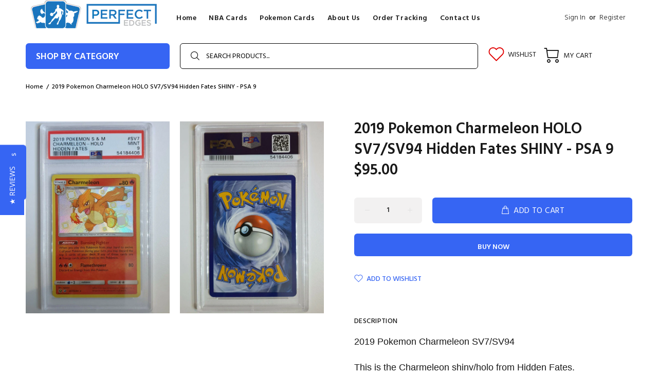

--- FILE ---
content_type: text/javascript; charset=utf-8
request_url: https://perfectedgescards.com/products/2019-pokemon-charmeleon-holo-sv7-sv94-hidden-fates-shiny-psa-9.js
body_size: 544
content:
{"id":7269048942777,"title":"2019 Pokemon Charmeleon HOLO SV7\/SV94 Hidden Fates SHINY - PSA 9","handle":"2019-pokemon-charmeleon-holo-sv7-sv94-hidden-fates-shiny-psa-9","description":"\u003cfont rwr=\"1\" style=\"font-family:Arial\" size=\"4\"\u003e2019 Pokemon Charmeleon SV7\/SV94\u003cbr\u003e\u003cbr\u003eThis is the Charmeleon shiny\/holo from Hidden Fates. \u003cbr\u003e\u003cbr\u003eGraded 9 by PSA, the card is in mint condition. Shiny looking holo card!\u003cbr\u003e\u003cbr\u003eWill come shipped with lots of protection.\u003cbr\u003e\u003cbr\u003eAny questions, or if you want more pics, just ask. Thanks!\u003c\/font\u003e","published_at":"2022-03-27T09:18:44+11:00","created_at":"2022-03-26T04:44:08+11:00","vendor":"perfectedgescards","type":"","tags":[],"price":9500,"price_min":9500,"price_max":9500,"available":true,"price_varies":false,"compare_at_price":null,"compare_at_price_min":0,"compare_at_price_max":0,"compare_at_price_varies":false,"variants":[{"id":42106713014457,"title":"Default Title","option1":"Default Title","option2":null,"option3":null,"sku":"IF_46377C36","requires_shipping":true,"taxable":true,"featured_image":null,"available":true,"name":"2019 Pokemon Charmeleon HOLO SV7\/SV94 Hidden Fates SHINY - PSA 9","public_title":null,"options":["Default Title"],"price":9500,"weight":300,"compare_at_price":null,"inventory_management":"shopify","barcode":"","requires_selling_plan":false,"selling_plan_allocations":[]}],"images":["\/\/cdn.shopify.com\/s\/files\/1\/0618\/8512\/0697\/products\/255133385715-0.jpg?v=1648230248","\/\/cdn.shopify.com\/s\/files\/1\/0618\/8512\/0697\/products\/255133385715-1.jpg?v=1648230248"],"featured_image":"\/\/cdn.shopify.com\/s\/files\/1\/0618\/8512\/0697\/products\/255133385715-0.jpg?v=1648230248","options":[{"name":"Title","position":1,"values":["Default Title"]}],"url":"\/products\/2019-pokemon-charmeleon-holo-sv7-sv94-hidden-fates-shiny-psa-9","media":[{"alt":null,"id":24539162280121,"position":1,"preview_image":{"aspect_ratio":0.75,"height":1600,"width":1200,"src":"https:\/\/cdn.shopify.com\/s\/files\/1\/0618\/8512\/0697\/products\/255133385715-0.jpg?v=1648230248"},"aspect_ratio":0.75,"height":1600,"media_type":"image","src":"https:\/\/cdn.shopify.com\/s\/files\/1\/0618\/8512\/0697\/products\/255133385715-0.jpg?v=1648230248","width":1200},{"alt":null,"id":24539162312889,"position":2,"preview_image":{"aspect_ratio":0.75,"height":1600,"width":1200,"src":"https:\/\/cdn.shopify.com\/s\/files\/1\/0618\/8512\/0697\/products\/255133385715-1.jpg?v=1648230248"},"aspect_ratio":0.75,"height":1600,"media_type":"image","src":"https:\/\/cdn.shopify.com\/s\/files\/1\/0618\/8512\/0697\/products\/255133385715-1.jpg?v=1648230248","width":1200}],"requires_selling_plan":false,"selling_plan_groups":[]}